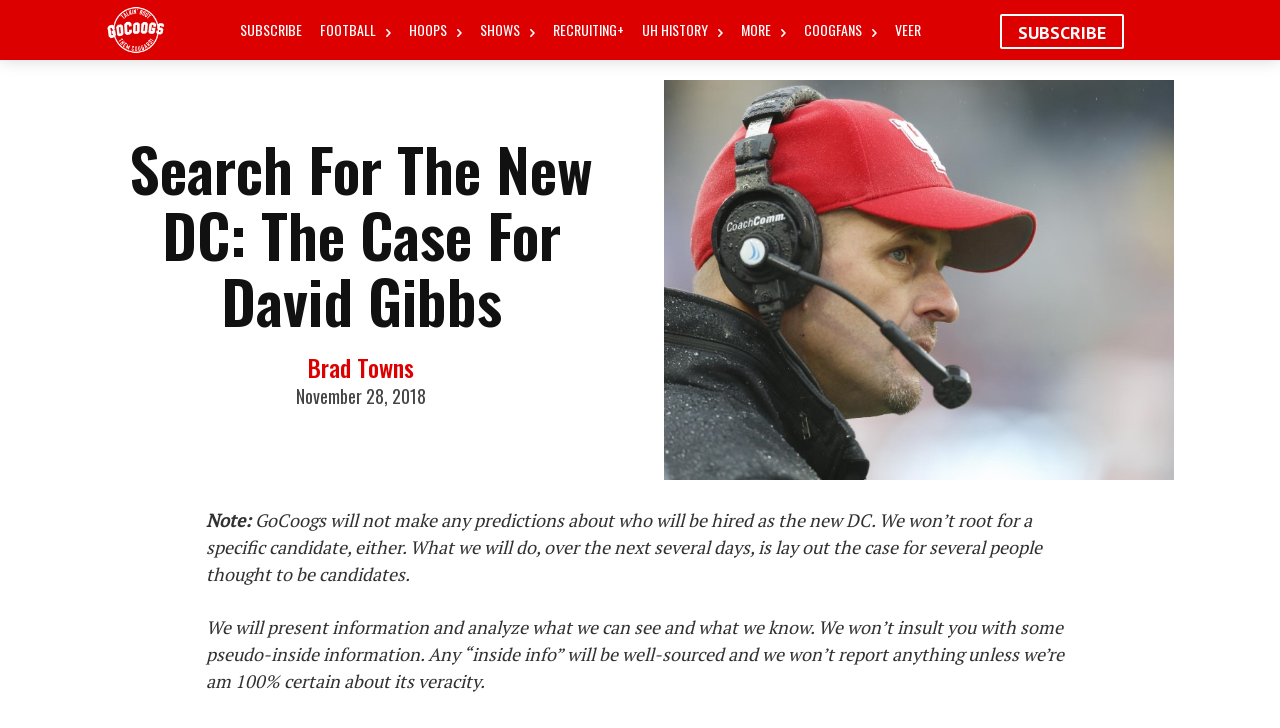

--- FILE ---
content_type: text/html; charset=utf-8
request_url: https://www.google.com/recaptcha/api2/aframe
body_size: 268
content:
<!DOCTYPE HTML><html><head><meta http-equiv="content-type" content="text/html; charset=UTF-8"></head><body><script nonce="YRW2BDqUrAF2D4EQ-aZ2fA">/** Anti-fraud and anti-abuse applications only. See google.com/recaptcha */ try{var clients={'sodar':'https://pagead2.googlesyndication.com/pagead/sodar?'};window.addEventListener("message",function(a){try{if(a.source===window.parent){var b=JSON.parse(a.data);var c=clients[b['id']];if(c){var d=document.createElement('img');d.src=c+b['params']+'&rc='+(localStorage.getItem("rc::a")?sessionStorage.getItem("rc::b"):"");window.document.body.appendChild(d);sessionStorage.setItem("rc::e",parseInt(sessionStorage.getItem("rc::e")||0)+1);localStorage.setItem("rc::h",'1768642426618');}}}catch(b){}});window.parent.postMessage("_grecaptcha_ready", "*");}catch(b){}</script></body></html>